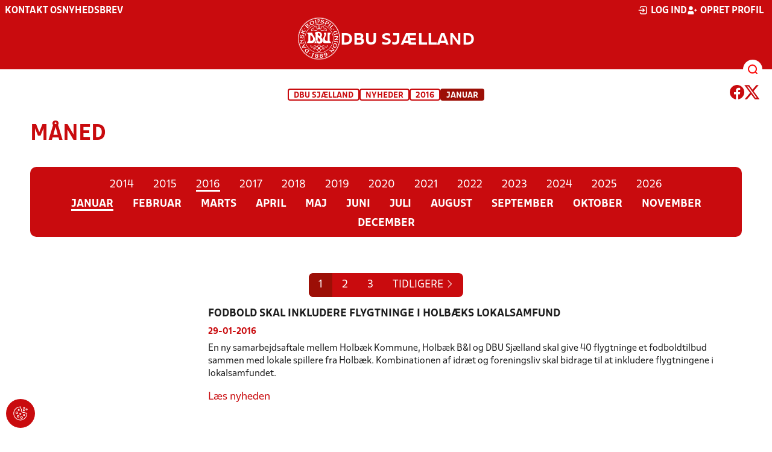

--- FILE ---
content_type: text/html; charset=utf-8
request_url: https://dbusjaelland.dk/nyheder/2016/januar/?pageNum=1
body_size: 9656
content:

<!DOCTYPE html>
<html class="no-js stylemode_new  " lang="da">
<head prefix="og: http://ogp.me/ns# fb: http://ogp.me/ns/fb#">
    <script type="text/javascript" src="https://cdnjs.cloudflare.com/ajax/libs/jquery/3.7.1/jquery.min.js"></script>
        <!-- Google Tag Manager -->
        <script type="text/javascript" defer>

            (function (w, d, s, l, i) {

                w[l] = w[l] || []; w[l].push({

                    'gtm.start':

                        new Date().getTime(), event: 'gtm.js'

                }); var f = d.getElementsByTagName(s)[0],

                    j = d.createElement(s), dl = l != 'dataLayer' ? '&l=' + l : ''; j.async = true; j.src =

                        'https://www.googletagmanager.com/gtm.js?id=' + i + dl; f.parentNode.insertBefore(j, f);

            })(window, document, 'script', 'dataLayer', 'GTM-KRQR6VN');
        </script>
        <!-- End Google Tag Manager -->



<!-- Tealium -->
<script type="text/javascript">
    var utag_data = {
    }
</script>
<!-- Loading script asynchronously -->
<script type="text/javascript">
    (function (a, b, c, d) {
        a = 'https://tags.tiqcdn.com/utag/jysk-fynske-medier/test-performance/prod/utag.js';
        b = document; c = 'script'; d = b.createElement(c); d.src = a; d.type = 'text/java' + c; d.async = true;
        a = b.getElementsByTagName(c)[0]; a.parentNode.insertBefore(d, a);
    })();
</script>
<!-- Tealium end -->

<script type="text/javascript" src="/scripts/cookieconsent.js"></script>


<!-- Prebid start -->
<script>
    window.Quickwrap = window.Quickwrap || {};
    window.Quickwrap.cmd = window.Quickwrap.cmd || [];
</script>
<script type="text/javascript" referrerpolicy="no-referrer-when-downgrade" async src="https://Rethtp4HMiyisvG7o.ay.delivery/manager/Rethtp4HMiyisvG7o"></script>
<!-- Prebid end -->
<script>window.googletag = window.googletag || { cmd: [] };</script>
<script>


    var adGender = "";
    var adDivAge = "";
    if (adGender != null && adGender != "") {
        googletag.cmd.push(function () {
            googletag.pubads().setTargeting('dbusjael_gender', adGender);
            googletag.pubads().setTargeting('dbusjael_age', adDivAge);
        });
    }

</script>
<script async="async" src="https://macro.adnami.io/macro/hosts/adsm.macro.dbusjaelland.dk.js"></script>
    <meta charset="utf-8">
    <meta charset="UTF-8">
    <meta http-equiv="X-UA-Compatible" content="IE=edge,chrome=1">
    <meta name="viewport" content="width=device-width, initial-scale=1, shrink-to-fit=no">
    <title>januar</title>
    <meta name='referrer' content='unsafe-url' />

    <link rel="canonical" href="https://www.dbusjaelland.dk/nyheder/2016/januar/" />
    <meta property="fb:app_id" content="176050015844229" />
    <meta name="date" content="2019-07-10" scheme="YYYY-MM-DD">
    <meta name="created" content="2019-07-10" />
    <meta name='copyright' content='DBU'>
    <meta name='language' content='DA'>
    <meta name='owner' content='DBU'>
    <meta property="og:locale" content="da_DK" />
    <meta name="author" content="DBU">
    <meta property="og:site_name" content="DBU" />

        <meta property="og:title" content="januar" />
    <meta name='url' content='https://dbusjaelland.dk/nyheder/2016/januar/?pageNum=1'>
    <meta property="og:url" content="https://dbusjaelland.dk/nyheder/2016/januar/?pageNum=1" />
    <meta name="twitter:url" content="https://dbusjaelland.dk/nyheder/2016/januar/?pageNum=1" />
    <meta property="og:type" content="website" />
    <meta name='HandheldFriendly' content='True'>
    <meta name='MobileOptimized' content='320'>
            <meta property="og:image" content="https://dbusjaelland.dk/Content/Gfx/dbu-some-default.png" />
            <meta itemprop="image" content="https://dbusjaelland.dk/Content/Gfx/dbu-some-default.png" />
            <meta name="twitter:image" content="https://dbusjaelland.dk/Content/Gfx/dbu-some-default.png" />
    <meta name="twitter:card" content="summary" />
    <meta name="twitter:title" content="januar" />
            <meta name="description" content="" />
        <meta name="robots" content="index, follow" />

    <link rel="apple-touch-icon" sizes="144x144" href="/Content/favicon/apple-touch-icon.png">
    <link rel="icon" type="image/png" sizes="32x32" href="/Content/favicon/favicon-32x32.png">
    <link rel="icon" type="image/png" sizes="16x16" href="/Content/favicon/favicon-16x16.png">
    <link rel="mask-icon" color="#cd151d" href="/Content/favicon/safari-pinned-tab.svg">
    <link rel="shortcut icon" href="/Content/favicon/favicon.ico">
    <meta name="msapplication-TileColor" content="#ffffff">
    <meta name="msapplication-config" content="~/Content/favicon/browserconfig.xml">
    <meta name="theme-color" content="#cd151d">
    <meta name="viewport" content="initial-scale=1.0, width=device-width">
 
    <script>
        window.lazySizesConfig = window.lazySizesConfig || {};
        lazySizesConfig.expFactor = 2;
        lazySizesConfig.loadMode = 2;
    </script>
    <style>
        img[data-sizes="auto"] {
            display: block;
            width: 100%;
        }
    </style>
    <style>
    .rteModule br{
       content: unset!important;
        display: unset!important;
    }
    
    main{
    z-index:1!important;
    }
    .main-footer{
    z-index:0!important;
    }
    
    </style>
    <link href="/css/layoutNew.min.css?d=1" rel="stylesheet">






</head>
<body data-pageid="39803" data-main-nav="closed"  class="    union_2">


    <!-- Google Tag Manager (noscript) -->
    <noscript>
        <iframe src="https://www.googletagmanager.com/ns.html?id=GTM-KRQR6VN"
                height="0" width="0" style="display:none;visibility:hidden"></iframe>
    </noscript>
    <!-- End Google Tag Manager (noscript) -->
<div id="top"></div>
    
    <div class="navigation-mobile-wrap" data-id="39803"></div>
    <a class="nav__toggle" title="Åben / luk menu">
        <img src="/Content/Gfx/icons-v2/icon_mobilnavtoggle.svg" />
        <div class="burger--container hide-on-mobile" data-main-nav="closed"></div>
    </a>
    <div class="long-read-nav-toggle" onclick="ToggleMainNav()">
        <svg version="1.1" xmlns="http://www.w3.org/2000/svg" fill="#fff" xmlns:xlink="http://www.w3.org/1999/xlink" x="0px" y="0px" viewBox="0 0 1000 1000" enable-background="new 0 0 1000 1000" xml:space="preserve">
        <g><g transform="translate(0.000000,511.000000) scale(0.100000,-0.100000)"><path d="M643.7,4274.9c-231-11.3-301.4-25.4-366.2-73.3c-149.3-109.9-177.5-208.5-177.5-648c0-366.3,5.6-405.7,64.8-490.2c33.8-50.7,98.6-121.1,140.9-152.1l78.9-59.2h4617.6h4617.6l76,59.2c183.1,135.2,194.4,169,194.4,659.2c0,495.8-16.9,546.6-205.7,656.4c-87.4,50.7-270.5,53.5-4420.4,56.3C2880.7,4286.1,801.5,4283.3,643.7,4274.9z" /><path d="M401.5,795.5C257.8,744.8,162,651.8,125.4,530.7c-16.9-59.2-25.4-264.8-19.7-487.4c8.4-428.2,31-487.4,222.6-600.1c95.8-56.3,146.5-56.3,4673.9-56.3s4578.1,0,4673.9,56.3c200,118.3,214.1,163.4,214.1,662.1c0,512.8-14.1,555-239.5,670.5l-124,62H5016.2C1272,834.9,488.8,829.3,401.5,795.5z" /><path d="M398.6-2655.7c-45.1-14.1-112.7-53.5-149.3-90.2c-132.4-124-149.3-191.6-149.3-605.7c0-442.3,28.2-538.1,194.4-648l95.8-64.8h4611.9h4611.9l95.8,64.8c171.9,115.5,197.2,202.9,188.8,673.3c-8.4,450.8-22.5,493-202.9,625.4c-76,59.2-78.9,59.2-4645.7,64.8C2528.5-2633.2,443.7-2641.6,398.6-2655.7z" /></g></g>
        </svg>
    </div>
    <header class="main-header">
        <div class="main-header--container">
            <div class="main-header--top">
                <div class="service-nav hide-on-mobile">
                    <div class="left">
                      
                                <ul>
            <li class=" only-on-mobile search-v2-mobile-li">
                <a href="" target="_parent" title='Gå til søgning' onclick="NavMobileToggleSearch(event);">Søg</a>
                <div class="search-v2-mobile">
                    <span>Hvad vil du søge efter?</span>
                    <a href="/soegeresultat/"><div class="btn">Indhold og nyheder</div></a>
                    <a href="/resultater/"><div class="btn">Stillinger, resultater, klubber og hold</div></a>
                </div>
            </li>
                        <li class="">
                            <a href="/dbu-sjaelland/kontakt/"  title='Gå til "Kontakt os"'>Kontakt os</a>
                        </li>
                        <li class="">
                            <a href="https://www.dbusjaelland.dk/dbu-sjaelland/nyhedsbrev/"  title='Gå til "Nyhedsbrev"'>Nyhedsbrev</a>
                        </li>
        </ul>

                        </div>
                    <div class="right">
                        <nav class="navigation--service-right">
                            <ul>

                                
                                        <li>
                                            <a id="open-login" class="open__modal">
                                                <img src="/Content/Gfx/icons-v2/icon_login.svg" />
                                                <span>Log ind</span>

                                            </a>
                                        </li>
                                        <li>
                                            <a href="/opretprofil">
                                                <img src="/Content/Gfx/icons-v2/icon_user_add.svg" />
                                                Opret profil
                                            </a>
                                        </li>



                            </ul>
                        </nav>
                    </div>

                </div>
                <div class="main-logo">
                    <a href="/" title="Gå til forsiden" class="logo">

                            <img src="/Content/Gfx/dbu_segl.svg" alt='DBU logo Gå til forsiden' title="Gå til forsiden" height="90" />
                            <div class="dbu-logo-text">DBU SJ&#xC6;LLAND</div>
                    </a>
                </div>
            </div>
            <div class="main-nav-container">
                <div class="main-header--section-bottom" data-id="39803">


                    <div id="search" class="main-search open-search">

                        <img src="/Content/Gfx/icons-v2/icon_search.svg" />

                    </div>
                </div>
            </div>

        </div>
        <div class="search-container" data-state="closed">
            <div class="search-container--inner">

                <div class="search-v2">
                    <span>Hvad vil du søge efter?</span>
                    <a href="/soegeresultat/"><div class="btn">Indhold og nyheder</div></a>
                    <a href="/resultater/"><div class="btn">Stillinger, resultater, klubber og hold</div></a>
                </div>

            </div>
        </div>
    </header>


<main class="main monthPage" data-doctype="monthPage">
    
<div class="container">
    <div class="page--header" data-print="false">
        
    <ul class="breadcrumb">
                <li title="DBU Sj&#xE6;lland"><a href="/">DBU Sj&#xE6;lland</a></li>
                <li title="Nyheder">
                        <a href="/nyheder/">Nyheder</a>

                </li>
                <li title="2016">
                        <a href="/nyheder/2016/">2016</a>

                </li>


        <li title="januar" class="current">januar</li>
    </ul>

        

<div class="share-print-wrap ">
    <a href="https://www.facebook.com/sharer/sharer.php?u=https%3a%2f%2fdbusjaelland.dk%2fnyheder%2f2016%2fjanuar%2f" title="Del denne side på Facebook" rel="noopener" target="_blank">
        <img src="/Content/Gfx/icons-v2/icon_facebook_red.svg" />
    </a>
    <a href="https://twitter.com/intent/tweet?text=https%3a%2f%2fdbusjaelland.dk%2fnyheder%2f2016%2fjanuar%2f" title="Del denne side på Twitter" rel="noopener" target="_blank">
        <img src="/Content/Gfx/icons-v2/icon_twitter_red.svg" />
    </a>
</div>        
    </div>
    <div class="last-container" data-print="true">

        <h1 class="header">
            M&#xE5;ned
        </h1>

        <div class="news-structure">
            <div class="news-structure--years">
                    <a title="Se nyheder fra 2014" href="/nyheder/2014/" class="news-element "><span>2014</span></a>
                    <a title="Se nyheder fra 2015" href="/nyheder/2015/" class="news-element "><span>2015</span></a>
                    <a title="Se nyheder fra 2016" href="/nyheder/2016/" class="news-element current"><span>2016</span></a>
                    <a title="Se nyheder fra 2017" href="/nyheder/2017/" class="news-element "><span>2017</span></a>
                    <a title="Se nyheder fra 2018" href="/nyheder/2018/" class="news-element "><span>2018</span></a>
                    <a title="Se nyheder fra 2019" href="/nyheder/2019/" class="news-element "><span>2019</span></a>
                    <a title="Se nyheder fra 2020" href="/nyheder/2020/" class="news-element "><span>2020</span></a>
                    <a title="Se nyheder fra 2021" href="/nyheder/2021/" class="news-element "><span>2021</span></a>
                    <a title="Se nyheder fra 2022" href="/nyheder/2022/" class="news-element "><span>2022</span></a>
                    <a title="Se nyheder fra 2023" href="/nyheder/2023/" class="news-element "><span>2023</span></a>
                    <a title="Se nyheder fra 2024" href="/nyheder/2024/" class="news-element "><span>2024</span></a>
                    <a title="Se nyheder fra 2025" href="/nyheder/2025/" class="news-element "><span>2025</span></a>
                    <a title="Se nyheder fra 2026" href="/nyheder/2026/" class="news-element "><span>2026</span></a>
            </div>
            <div class="news-structure--months">
                    <a title="Se nyheder fra januar" href="/nyheder/2016/januar/" class="news-element current"><span>januar</span></a>
                    <a title="Se nyheder fra februar" href="/nyheder/2016/februar/" class="news-element "><span>februar</span></a>
                    <a title="Se nyheder fra marts" href="/nyheder/2016/marts/" class="news-element "><span>marts</span></a>
                    <a title="Se nyheder fra april" href="/nyheder/2016/april/" class="news-element "><span>april</span></a>
                    <a title="Se nyheder fra maj" href="/nyheder/2016/maj/" class="news-element "><span>maj</span></a>
                    <a title="Se nyheder fra juni" href="/nyheder/2016/juni/" class="news-element "><span>juni</span></a>
                    <a title="Se nyheder fra juli" href="/nyheder/2016/juli/" class="news-element "><span>juli</span></a>
                    <a title="Se nyheder fra august" href="/nyheder/2016/august/" class="news-element "><span>august</span></a>
                    <a title="Se nyheder fra september" href="/nyheder/2016/september/" class="news-element "><span>september</span></a>
                    <a title="Se nyheder fra oktober" href="/nyheder/2016/oktober/" class="news-element "><span>oktober</span></a>
                    <a title="Se nyheder fra november" href="/nyheder/2016/november/" class="news-element "><span>november</span></a>
                    <a title="Se nyheder fra december" href="/nyheder/2016/december/" class="news-element "><span>december</span></a>
            </div>
        </div>

        <div class="news-list">

                    <nav class="pagination" aria-label="pagination">
                        <ul>

                                <li class="page-num">
                                    <a href="/nyheder/2016/januar/?pageNum=1" class="active" title="Gå til side 1">1</a>
                                </li>
                                <li class="page-num">
                                    <a href="/nyheder/2016/januar/?pageNum=2" class="" title="Gå til side 2">2</a>
                                </li>
                                <li class="page-num">
                                    <a href="/nyheder/2016/januar/?pageNum=3" class="" title="Gå til side 3">3</a>
                                </li>

                                <li class="pageNum-item">
                                    <a href="/nyheder/2016/januar/?pageNum=2" aria-label="Previous" title="Gå til tidligere side">
                                        <span class="sr-only">Tidligere</span>
                                        <i class="ico-chevron-thin-up" aria-hidden="true"></i>

                                    </a>
                                </li>
                        </ul>
                    </nav>
    <article class="news-item">
        <a href="/nyheder/2016/januar/fodbold-skal-inkludere-flygtninge-i-holbaeks-lokalsamfund/" title='Læs nyheden "Fodbold skal inkludere flygtninge i Holb&#xE6;ks lokalsamfund"'>
        </a>

        <div class="content">
            <h2>Fodbold skal inkludere flygtninge i Holbæks lokalsamfund</h2>
            <div class="details">
                <time datetime="29.01.2016 13.46.00">29-01-2016</time>
            </div>
            <p>En ny samarbejdsaftale mellem Holbæk Kommune, Holbæk B&I og DBU Sjælland skal give 40 flygtninge et fodboldtilbud sammen med lokale spillere fra Holbæk. Kombinationen af idræt og foreningsliv skal bidrage til at inkludere flygtningene i lokalsamfundet. </p>

            <a href="/nyheder/2016/januar/fodbold-skal-inkludere-flygtninge-i-holbaeks-lokalsamfund/" title='Læs nyheden "Fodbold skal inkludere flygtninge i Holb&#xE6;ks lokalsamfund"'>Læs nyheden</a>
        </div>

    </article>
    <article class="news-item">
        <a href="/nyheder/2016/januar/dbu-sjaelland-soeger-superveteraner/" title='Læs nyheden "DBU Sj&#xE6;lland s&#xF8;ger Superveteraner"'>
        </a>

        <div class="content">
            <h2>DBU Sjælland søger Superveteraner</h2>
            <div class="details">
                <time datetime="26.01.2016 09.29.00">26-01-2016</time>
            </div>
            <p>Har du og dine holdkammerater rundet 45 år? Og vil I gerne spille turneringsfodbold? På baggrund af efterspørgsel fra flere klubber søger DBU Sjælland lige nu hold til en ny 11-mands Superveteranrække.   </p>

            <a href="/nyheder/2016/januar/dbu-sjaelland-soeger-superveteraner/" title='Læs nyheden "DBU Sj&#xE6;lland s&#xF8;ger Superveteraner"'>Læs nyheden</a>
        </div>

    </article>
    <article class="news-item">
        <a href="/nyheder/2016/januar/it-og-telefoner-fungerer-igen/" title='Læs nyheden "It og telefoner fungerer igen"'>
        </a>

        <div class="content">
            <h2>It og telefoner fungerer igen</h2>
            <div class="details">
                <time datetime="26.01.2016 08.26.00">26-01-2016</time>
            </div>
            <p>Efter en dag uden IT og telefoni (25.1.2016) kan du igen kontakte DBU Sjælland. Vi beklager ulejligheden.   </p>

            <a href="/nyheder/2016/januar/it-og-telefoner-fungerer-igen/" title='Læs nyheden "It og telefoner fungerer igen"'>Læs nyheden</a>
        </div>

    </article>
    <article class="news-item">
        <a href="/nyheder/2016/januar/telefoner-og-it-er-nede-vi-arbejder-paa-en-loesning/" title='Læs nyheden "Telefoner og IT er nede - vi arbejder p&#xE5; en l&#xF8;sning"'>
        </a>

        <div class="content">
            <h2>Telefoner og IT er nede - vi arbejder på en løsning</h2>
            <div class="details">
                <time datetime="25.01.2016 08.06.00">25-01-2016</time>
            </div>
            <p>Telefoner og IT er i øjeblikket nede hos DBU Sjælland. Vi håber på jeres forståelse mens vi arbejder på en løsning.  </p>

            <a href="/nyheder/2016/januar/telefoner-og-it-er-nede-vi-arbejder-paa-en-loesning/" title='Læs nyheden "Telefoner og IT er nede - vi arbejder p&#xE5; en l&#xF8;sning"'>Læs nyheden</a>
        </div>

    </article>
    <article class="news-item">
        <a href="/nyheder/2016/januar/nej-til-kalenderturnering-hvad-betyder-det-for-dig/" title='Læs nyheden "Nej til kalenderturnering - hvad betyder det for dig?"'>
        </a>

        <div class="content">
            <h2>Nej til kalenderturnering - hvad betyder det for dig?</h2>
            <div class="details">
                <time datetime="22.01.2016 11.49.00">22-01-2016</time>
            </div>
            <p>Ved DBU Sjællands delegeretmøde 2016 vedtog klubberne at stoppe skiftet til en kalenderturnering. Her kan du læse om beslutningen har en betydning for din klub.</p>

            <a href="/nyheder/2016/januar/nej-til-kalenderturnering-hvad-betyder-det-for-dig/" title='Læs nyheden "Nej til kalenderturnering - hvad betyder det for dig?"'>Læs nyheden</a>
        </div>

    </article>
    <article class="news-item">
        <a href="/nyheder/2016/januar/stilhed-foer-stormen/" title='Læs nyheden "Stilhed f&#xF8;r stormen "'>
        </a>

        <div class="content">
            <h2>Stilhed før stormen </h2>
            <div class="details">
                <time datetime="22.01.2016 10.44.00">22-01-2016</time>
            </div>
            <p>DBU Sjælland og Bakken er i gang med den sidste planlægning til endnu en weekend med fodboldfest på Bakken den 21. og 22. maj 2016.</p>

            <a href="/nyheder/2016/januar/stilhed-foer-stormen/" title='Læs nyheden "Stilhed f&#xF8;r stormen "'>Læs nyheden</a>
        </div>

    </article>
    <article class="news-item">
        <a href="/nyheder/2016/januar/lokalunioner-snakker-breddefremtid/" title='Læs nyheden "Lokalunioner snakker breddefremtid"'>
        </a>

        <div class="content">
            <h2>Lokalunioner snakker breddefremtid</h2>
            <div class="details">
                <time datetime="22.01.2016 09.00.00">22-01-2016</time>
            </div>
            <p>Lørdag samles 100 fodboldfolk fra de seks lokalunioner for at kickstarte en analyse af den fremtidige administrative og politiske breddestruktur.</p>

            <a href="/nyheder/2016/januar/lokalunioner-snakker-breddefremtid/" title='Læs nyheden "Lokalunioner snakker breddefremtid"'>Læs nyheden</a>
        </div>

    </article>
    <article class="news-item">
        <a href="/nyheder/2016/januar/holdtilmelding-til-dbu-s-u21-turnering-aaben/" title='Læs nyheden "Holdtilmelding til DBU&#x27;s U21 turnering &#xE5;ben"'>
        </a>

        <div class="content">
            <h2>Holdtilmelding til DBU's U21 turnering åben</h2>
            <div class="details">
                <time datetime="21.01.2016 15.38.00">21-01-2016</time>
            </div>
            <p>Frem  til 13. marts kan du tilmelde hold til DBU's U21 turnering på enten A- eller B-nivaeu. </p>

            <a href="/nyheder/2016/januar/holdtilmelding-til-dbu-s-u21-turnering-aaben/" title='Læs nyheden "Holdtilmelding til DBU&#x27;s U21 turnering &#xE5;ben"'>Læs nyheden</a>
        </div>

    </article>
    <article class="news-item">
        <a href="/nyheder/2016/januar/holdtilmelding-aaben-til-b-pokalturnering-og-dbu-pokalen/" title='Læs nyheden "Holdtilmelding &#xE5;ben til B-pokalturnering og DBU Pokalen"'>
        </a>

        <div class="content">
            <h2>Holdtilmelding åben til B-pokalturnering og DBU Pokalen</h2>
            <div class="details">
                <time datetime="21.01.2016 12.34.00">21-01-2016</time>
            </div>
            <p>Der er nu åbent for holdtilmelding til B-pokalturneringen og DBU Pokalen frem til 29. februar. Vær opmærksom på, at der er begrænsede pladser, da B-pokalturneringen afvikles som halvårsturnering.  </p>

            <a href="/nyheder/2016/januar/holdtilmelding-aaben-til-b-pokalturnering-og-dbu-pokalen/" title='Læs nyheden "Holdtilmelding &#xE5;ben til B-pokalturnering og DBU Pokalen"'>Læs nyheden</a>
        </div>

    </article>
    <article class="news-item">
        <a href="/nyheder/2016/januar/reduceret-telefontid-20-januar/" title='Læs nyheden "Reduceret telefontid 20. januar"'>
        </a>

        <div class="content">
            <h2>Reduceret telefontid 20. januar</h2>
            <div class="details">
                <time datetime="19.01.2016 22.28.00">19-01-2016</time>
            </div>
            <p>På grund af internt seminar 20. januar er telefonerne lukket mellem 10.00 - 12.00. Vi står klar til at servicere jer igen fra klokken 12.00 - 15.00. </p>

            <a href="/nyheder/2016/januar/reduceret-telefontid-20-januar/" title='Læs nyheden "Reduceret telefontid 20. januar"'>Læs nyheden</a>
        </div>

    </article>
                    <nav class="pagination" aria-label="pagination">
                        <ul>

                                <li class="page-num">
                                    <a href="/nyheder/2016/januar/?pageNum=1" class="active" title="Gå til side 1">1</a>
                                </li>
                                <li class="page-num">
                                    <a href="/nyheder/2016/januar/?pageNum=2" class="" title="Gå til side 2">2</a>
                                </li>
                                <li class="page-num">
                                    <a href="/nyheder/2016/januar/?pageNum=3" class="" title="Gå til side 3">3</a>
                                </li>

                                <li class="pageNum-item">
                                    <a href="/nyheder/2016/januar/?pageNum=2" aria-label="Previous" title="Gå til tidligere side">
                                        <span class="sr-only">Tidligere</span>
                                        <i class="ico-chevron-thin-up" aria-hidden="true"></i>

                                    </a>
                                </li>
                        </ul>
                    </nav>

        </div>


    </div>
</div>





</main>


    <footer class="main-footer">



        <div class="main-footer--content">

            <nav class="main--footer--some">
                <div class="footer-some-logo">
                        <img src="/Content/Gfx/dbu_segl.svg" alt='DBU logo Gå til forsiden' title="Gå til forsiden" height="90" />
                        <div class="footer-logo-text">DBU SJ&#xC6;LLAND</div>
                </div>
                <div class="main-footer--social icon-circles">

                        <a href="http://www.facebook.com/dbusjaelland/" target="_blank" rel="noopener">
            <img class="" src="/Content/Gfx/icons-v2/icon_facebook.svg" />
    </a>
    <a href="http://www.instagram.com/dbusjaelland/" target="_blank" rel="noopener">
            <img class="" src="/Content/Gfx/icons-v2/icon_instagram.svg" />
    </a>
    <a href="https://www.youtube.com/user/dbusjaelland" target="_blank" rel="noopener">
            <img class="" src="/Content/Gfx/icons-v2/icon_youtube.svg" />
    </a>

                </div>
            </nav>

            <nav class="main--footer--navigation">
                <ul>

                                    <li>
                    <a href="/dbu-sjaelland/pressekontakt/" target=""  title='Gå til "Pressekontakt"'>Pressekontakt</a>
                </li>
                <li>
                    <a href="/dbu-sjaelland/ledige-stillinger/" target=""  title='Gå til "Ledige stillinger"'>Ledige stillinger</a>
                </li>
                <li>
                    <a href="/dbu-sjaelland/saadan-bestiller-du-en-dommer/" target=""  title='Gå til "S&#xE5;dan bestiller du en dommer"'>S&#xE5;dan bestiller du en dommer</a>
                </li>
                <li>
                    <a href="/dommere/dommernes-sikkerhed/" target=""  title='Gå til "Vold mod dommeren"'>Vold mod dommeren</a>
                </li>
                <li>
                    <a href="/dommere/afbud-plus-akut-dommervagt/" target=""  title='Gå til "Afbud &#x2B; Akut dommervagt"'>Afbud &#x2B; Akut dommervagt</a>
                </li>
                <li>
                    <a href="http://www.idraettensforsikringer.dk/" target=""  title='Gå til "Idr&#xE6;ttens Forsikringer"'>Idr&#xE6;ttens Forsikringer</a>
                </li>
                <li>
                    <a href="/klubinfo/klubservice/persondata/privatlivspolitik/" target=""  title='Gå til "Privatlivspolitik"'>Privatlivspolitik</a>
                </li>
                <li>
                    <a href="/klubinfo/klubservice/persondata/cookies/" target=""  title='Gå til "Cookiepolitik"'>Cookiepolitik</a>
                </li>

                </ul>
            </nav>
            <div class="main-footer--address">
                <p><span>DBU Sjælland&nbsp;</span><br><span>Fuglebakken 2</span><br><span>4000 Roskilde&nbsp;</span><br><span>Telefon: 4632 3366</span><br><span>CVR: 6369 0015&nbsp;</span><br><a id="sidefod_0_MailLink" href="mailto:info@dbusjaelland.dk">info@dbusjaelland.dk</a></p>
            </div>

            <nav class="main--footer--navigation site-siblings">

                        <ul class="">
                <li><a href="https://www.dbu.dk/" title="Gå til DBU">DBU</a></li>
                <li><a href="https://www.dbubornholm.dk/" title="Gå til DBU Bornholm">DBU Bornholm</a></li>
                <li><a href="https://www.dbufyn.dk/" title="Gå til DBU Fyn">DBU Fyn</a></li>
                <li><a href="https://www.dbujylland.dk/" title="Gå til DBU Jylland">DBU Jylland</a></li>
                <li><a href="https://www.dbukoebenhavn.dk/" title="Gå til DBU K&#xF8;benhavn">DBU K&#xF8;benhavn</a></li>
                <li><a href="https://www.dbulolland-falster.dk/" title="Gå til DBU Lolland-Falster">DBU Lolland-Falster</a></li>
                <li><a href="/" title="Gå til DBU Sj&#xE6;lland">DBU Sj&#xE6;lland</a></li>
                <li><a href="https://futsal.dbu.dk/" title="Gå til Futsal">Futsal</a></li>
        </ul>

            </nav>



        </div>
        <div class="footer-bottom">
            <a href="https://www.dbu.dk/om-dbu/privatlivspolitik/">
                Persondata- og privatlivs-politik
            </a>
        </div>
    </footer>

<section class="login-modal">
    <header>
        <h3>Log ind</h3>
        <div class="close-modal"><div></div></div>
    </header>



        <div class="modal-wrap">

        <form id="loginForm" method="post" onsubmit="event.preventDefault(); PerformLoginPost();">
            

            <label for="loginUsername">Brugernavn</label>
            <input id="loginUsername" type="text" name="username" autocomplete="username" required />

            <label for="loginPassword">Adgangskode</label>
            <div class="login-wrap">
                <input id="loginPassword" type="password" name="password"
                       
                       autocomplete="current-password" required />
                <div class="login-eye" onclick="TogglePassword()">
                    <img src="/Content/Gfx/icons-v2/icon_eye.png" alt="Vis adgangskode" />
                </div>
            </div>

            <div class="checkbox-container">
                <input id="rememberUser" type="checkbox" name="rememberUser"
                        />
                <label for="rememberUser">Husk mig til næste gang</label>
            </div>

            <div id="errorlbl" class="error-message"></div>

            <button id="loginButton" class="btn btn--red btn--center" type="submit">
                <span>Log ind</span>
            </button>

            <a href="#" class="toggle-forgotton-password">Glemt adgangskode?</a>
            <a href="/opretprofil">Opret ny profil</a>
        <input name="__RequestVerificationToken" type="hidden" value="CfDJ8BLofrCaVdNIh-5DmJ-k9SS7Q63QZSsbnv6anM9Z_aMnbaMmGjUUyB37gGPrkXzUfETydlkvAaIEYaDmLBg7Xnsvv67a6CMbSjYV6u8hId52b6n1zir0KTIwPlgilgfCp_eTynM6OIojrUVY9rO8SPs" /></form>

            <form action="/" method="post" id="forgotPasswordForm">
                <h4 class="text-center">Indtast din e-mail, så sender vi dig en mail hvorfra du kan nulstille din kode.</h4>
                <label for="forgottenUsername">E-Mail</label>
                <input id="forgottenUsername" type="text" name="forgottenUsername" value="" />

                <div id="errorlblRestorePassword"></div>
                <button id="forgottenUsernameButton" class="btn btn--red btn--center" type="button" onclick="RestoreForgottonLogin()"><span>Nulstil adgangskode</span></button>

                <a href="#" class="toggle-forgotton-password change">Fortryd</a>
            </form>
        </div>

    </section>
    <div data-state="closed" class="curtain"></div>





    <script src="/scripts/bundled.min.js?d=1"></script><script src="https://apis.google.com/js/api.js?d=1"></script>


    <script src="https://unpkg.com/@popperjs/core@2"></script>
    <script src="https://unpkg.com/tippy.js@6"></script>


    

<script async defer src="https://www.google.com/recaptcha/api.js"></script>

    <div class="cookie-consent-btn" onclick="javascript: Didomi.preferences.show('vendors');" title="Ændr cookie-indstilliger">
        <img src="/Content/Gfx/icons-v2/icon_cookie.svg" />
    </div>
</body>
</html>
